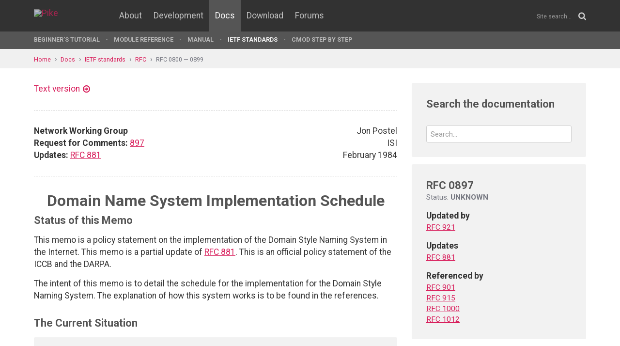

--- FILE ---
content_type: text/html; charset=UTF-8
request_url: http://pike.lysator.liu.se/docs/ietf/rfc/08/rfc0897.xml
body_size: 7587
content:
<!doctype html><html lang="en"><head><link href="//www.google-analytics.com" rel="dns-prefetch"><link href="//fonts.googleapis.com" rel="dns-prefetch"><link href="//ajax.googleapis.com" rel="dns-prefetch"><link href="/assets/img/favicon.png?v=2" rel="shortcut icon"><link href="https://fonts.googleapis.com/css?family=Roboto:400,400italic,700,700italic" rel="stylesheet"><meta charset="utf-8"><style>.page-content{background:#fff;min-height:60vh;position:relative;}</style><link href="/(cache-forever,mtime=1512655534)/assets/css/style.css" rel="stylesheet"><meta content="width=device-width, initial-scale=1.0, maximum-scale=1.5, user-scalable=yes" name="viewport"><meta content="IE=edge" http-equiv="X-UA-Compatible"><meta content="" name="keywords"><meta content="Generated document" name="description"><title>RFC 897: Domain Name System Implementation Schedule - Pike Programming Language</title><!--[if lt IE 9]><script src="/assets/js/polyfills/html5shiv.min.js"></script><![endif]--><meta content="Domain Name System Implementation Schedule" property="og:title"><meta content="https://pike.lysator.liu.se/docs/ietf/rfc/08/rfc0897.xml" property="og:url"><meta content="website" property="og:type"></head><!--[if lte IE 9]><body class="oldie"><![endif]--><!--[if !IE]><!--><body><!--<![endif]--><div class="head-msg" id="head-msg"></div><!-- robots:noindex --><header id="site-header"><nav><div class="site-wrap site-padding"><div class="site-logo"><a href="/"><img alt="Pike" src="/assets/img/pike-logo.svg"></a></div><div id="burger"><button><span class="bar"></span><span class="bar"></span><span class="bar"></span><span class="bar"></span></button></div><ul class="topmenu" id="topmenu"><li class=""><a href="/">Home</a></li><li  class="normal"><a href="/about/">About</a></li><li  class="normal"><a href="/development/">Development</a></li><li  class="is-current-page"><a href="/docs/">Docs</a></li><li  class="normal"><a href="/download/">Download</a></li><li  class="normal"><a href="/forums/">Forums</a></li></ul><div id="site-search"><form action="/search.xml" method="get"><input name="__state" type="hidden" value="f72ebf340782f169f3cf92f8c6fc41de$seJzblp1qoAEABvYB3w==" />
<input name="_roxen_wizard_id" type="hidden" value="7620aaa3" />
<input autocomplete="off" name="q" placeholder="Site search..." type="search"><i class="fa fa-search"></i></form></div></div><div class="submenu-wrapper"><div id="submenu-scroll-overflow-left"></div><div id="submenu-scroll-overflow-right"></div><div class="site-wrap site-padding-sides"><ul class="submenu"><li  class="normal"><a href="/docs/tut" target="_self">Beginner's Tutorial</a></li><li  class="normal"><a href="/generated/manual/modref/" target="_self">Module reference</a></li><li  class="normal"><a href="/docs/man" target="_self">Manual</a></li><li  class="is-current-page"><a href="/docs/ietf/">IETF standards</a></li><li  class="normal"><a href="/docs/cmod-step-by-step/">CMOD step by step</a></li></ul></div></div></nav></header><!-- /robots:noindex --><script src="/(cache-forever,mtime=1476306733)/assets/js/start.min.js"></script><div class="page-content"><!-- robots:noindex --><div class="breadcrumbs"><div class="site-wrap"><a  href="/">Home</a><a  href="/docs/">Docs</a><a  href="/docs/ietf/">IETF standards</a><a  href="/docs/ietf/rfc/">RFC</a><a  href="/docs/ietf/rfc/08/">RFC 0800 — 0899</a></div></div><div id="side-menu-top-container"></div><!-- /robots:noindex --><div class="section"><div class="site-wrap site-padding no-padding-top"><div class="row"><div class="col-sm-8"><main><section class="section hard--top"><div class="component no-margin-bottom href-component variant-5"><a href="rfc0897.txt">Text version</a></div><div class="divider dotted"><hr></div><div class="row"><div class="col-md-6"><strong>Network Working Group</strong><br>
<strong>Request for Comments:</strong> <a href="/docs/ietf/rfc/08/rfc0897.xml">897</a><br>
<strong>Updates:</strong> <a href="/docs/ietf/rfc/08/rfc0881.xml">RFC 881</a><br>
</div><div class="col-md-6 align-right">Jon Postel<br>
ISI<br>
February 1984<br>
</div></div><div class="divider dotted"><hr></div><div class="rfc">


<h1 style="text-align:center; float:center;">Domain Name System Implementation Schedule</h1>


<h2>Status of this Memo</h2>

<dl><dd>
<p>
This memo is a policy statement on the implementation of the Domain
Style Naming System in the Internet.  This memo is a partial update
of <a href="/docs/ietf/rfc/08/rfc0881.xml">RFC 881</a>.  This is an official policy statement of the ICCB and the
DARPA.
</p>

<p>
The intent of this memo is to detail the schedule for the
implementation for the Domain Style Naming System.  The explanation
of how this system works is to be found in the references.
</p>

</dd></dl>

<h2>The Current Situation</h2>

<dl><dd>
<pre>   Simple Names
</pre>
<dl><dd>
<p>
Hosts in the ARPA research and DDN operational communities are
currently assigned names in a flat or global name space of
character strings.  There are some limits on these names.  They
must start with a letter, end with a letter or digit and have only
letters or digits or hyphen as interior characters.  Case is not
significant.
</p>

</dd></dl>
<pre>         For example:  USC-ISIF
   
   Tables
</pre>
<dl><dd>
<p>
Every host in the Internet is expected to have a way of
translating the name of any other host into its Internet address.
</p>

<p>
By and large, the name to address translation is done by looking
up the information in a table of all hosts.
</p>

<p>
The maintenance of this table is centralized at the Network
Information Center (NIC).  Each host is expected to obtain a
current copy of the table on a timely basis.
</p>

</dd></dl>
<p>
Interface to the World
</p>

<dl><dd>
<p>
A great deal of mail moves between the Internet and other
"systems" that somehow transport mail among computers.  This is
currently done by hiding some sort of "other-system" addressing
information in the local-part of the mail address and using a
mail-relay host in the host-part of the mailbox.
</p>

</dd></dl>
</dd></dl>

<h2><a href="/docs/ietf/rfc/08/rfc0897.xml">RFC 897</a>                                                    February 1984</h2>
<h2>Domain Implementation Schedule</h2>

<dl><dd>
<dl><dd>
<p>
For example,
</p>

</dd></dl>
<pre>         OBERST%EDUCOM.MAILNET@MIT-MULTICS
         EDMISTON.CIC@CSNET-RELAY
</pre>
</dd></dl>

<h2>The Future Situation</h2>

<dl><dd>
<pre>   Hierarchical Names
</pre>
<dl><dd>
<p>
Because of the growth of the Internet, structured names (or domain
style names) will be used.  Each element of the structured name
will be a character string (with the same constraints that
previously applied to the simple names).
</p>

</dd></dl>
<pre>         For example:  F.ISI.USC.ARPA
   
   Servers
</pre>
<dl><dd>
<p>
Every host in the Internet will be expected to have a way of
translating the name of any other host into its Internet address.
</p>

<p>
By and large, the name to address translation will be done by
interacting with a service.  There will be a number of servers
that each hold a portion of the name to address information.
</p>

<p>
The maintenance of the translation data will be subdivided and
distributed.
</p>

</dd></dl>
<p>
There are several stages of implementation for the servers and
several levels of development for use of the domain style names.
</p>

<dl><dd>
<p>
First, there is the simple substitution of the domain style names
for the current host names, and the subdivision of these into
several domains.  At this stage all domain style names directly
translate to host addresses and all domain style names have two
components.
</p>

</dd></dl>
<pre>         For example:  USC-ISIF.ARPA  or  USC-ISIA.DDN
</pre>
</dd></dl>

<h2 style="text-align:center; float:center;">and:  Postel@USC-ISIF.ARPA  or  Kahn@USC-ISIA.DDN</h2>

<dl><dd>
<dl><dd>
<dl><dd>
<p>
Here we expect that "USC-ISIF.ARPA" is the name of an Internet
host and that we can send mail for "Postel" to the SMTP port on
that host.  It may be that some backward host can still fake it
by ignoring the ".ARPA" and looking up an address for
"USC-ISIF".
</p>

</dd></dl>
</dd></dl>
</dd></dl>

<h2><a href="/docs/ietf/rfc/08/rfc0897.xml">RFC 897</a>                                                    February 1984</h2>
<h2>Domain Implementation Schedule</h2>

<dl><dd>
<dl><dd>
<dl><dd>
<p>
Using the domain name servers (but not the tables) mail
forwarding may be supported.  A domain name server query can
say "I want to send mail to ABCDEF.ARPA".  The response might
be "to send mail to ABCDEF.ARPA send it to the mail relay
GHIJKL.ARPA at address 123.123.123.123".
</p>

</dd></dl>
<p>
Second, there is an extension to more name components.
</p>

</dd></dl>
<pre>         For example:  F.ISI.USC.ARPA  or  A.USC-ISI.DDN
</pre>
</dd></dl>

<h2 style="text-align:center; float:center;">and:  Postel@F.ISI.USC.ARPA  or  Kahn@A.USC-ISI.DDN</h2>

<dl><dd>
<dl><dd>
<dl><dd>
<p>
Here we expect that "F.ISI.USC.ARPA" is the name of an Internet
host and that we can send mail for "Postel" to the SMTP port on
that host.  It is unlikely that a backward host can hack this
at all.
</p>

</dd></dl>
<p>
Third, there is an extension to domain style names that may
represent only organizations or administrative entities.  Finding
a host that represents such entities may require a level of
indirection in the search.
</p>

</dd></dl>
<pre>         For example:  USC-ISI.ARPA  or  ARPA.DDN
         
         and:  Postel@USC-ISI.ARPA  or  Kahn@ARPA.DDN
</pre>
<dl><dd>
<dl><dd>
<p>
Here we don't count on "USC-ISI.ARPA" being the name of an
Internet host.  When we want to send mail to "Postel" we ask
the domain name server about sending mail to "USC-ISI.ARPA".
The server will tell us the name (and address) of a real
Internet host that handles mail on this organizations behalf,
for example, "F.USC-ISI.ARPA = 10.2.0.52". We then send mail
for "Postel" to the SMTP port on F.USC-ISI.ARPA.
</p>

</dd></dl>
</dd></dl>
<p>
Interface to the World
</p>

<dl><dd>
<p>
Mail will continue to move between the Internet and other
"systems".  This may be done by designating some sort of
"other-system" representative organization in the domain server
data bases that can indirect mail to a mail-relay host.
</p>

<p>
For example,
</p>

</dd></dl>
<pre>         OBERST@EDUCOM.MAILNET
         EDMISTON@CIC.CSNET
</pre>
</dd></dl>

<h2><a href="/docs/ietf/rfc/08/rfc0897.xml">RFC 897</a>                                                    February 1984</h2>
<h2>Domain Implementation Schedule</h2>


<h2>The Transition Situation</h2>

<dl><dd>
<p>
Actually, the situation is a bit more complicated, of course.  A
number of hosts are already using domain style names under the
constraint that their domain style name is exactly their old style
name with the string ".ARPA" appended.  The first transition step is
to have all hosts do this, and then to eliminate the user of old
style names altogether.
</p>

<p>
Please note carefully that two types of changes are being made:
</p>

<dl><dd>
<p>
One is a change in the support mechanism for translating a host
name to an internet address,
</p>

<dl><dd>
<p>
that is from using local copies of a full centrally maintained
table to dynamically accessing a distributed set of servers
each posesing a portion of a data base maintained in a
distributed fashion.
</p>

</dd></dl>
<p>
The other is a change in the host names themselves,
</p>

<dl><dd>
<p>
from a flat global space of unstructured strings to a
hierarchical structure of names.
</p>

</dd></dl>
</dd></dl>
<p>
There are four steps to the transition plan.
</p>

<dl><dd>
<p>
First, change from old names to domain style names.
</p>

</dd></dl>
<pre>         host-name --&gt; host-name.ARPA
</pre>
<dl><dd>
<p>
Second, one domain to a few domains.
</p>

</dd></dl>
</dd></dl>

<h3 style="text-align:center; float:center;">host-name.ARPA --&gt; host-name.ARPA and host-name.DDN</h3>

<dl><dd>
<dl><dd>
<p>
Third, change from using central tables to using name servers.
</p>

<p>
Fourth, allow many domains.
</p>

</dd></dl>
<p>
There are two communities that are taking slightly different courses
in this transition.  The ARPA research community is making the full
transition.  The DDN operational community is making the change in
naming on the same schedule, but is not requiring hosts in the DDN
operational community make the change to using servers at the same
time (they can if they want to).  The DDN PMO will establish a
schedule for that change at a later time.  The NIC will maintain a
central table of all DDN operational hosts.
</p>

</dd></dl>

<h2><a href="/docs/ietf/rfc/08/rfc0897.xml">RFC 897</a>                                                    February 1984</h2>
<h2>Domain Implementation Schedule</h2>

<dl><dd>
<p>
Interface to the World
</p>

<dl><dd>
<p>
The interchange of mail with "other-systems" will have to continue
pretty much as it does now (except that RELAY-HOST will become
RELAY-HOST.ARPA) until organization names can be used.  Then
representative organizations can be designated for each
"other-system" in the domain server data bases that will then
indirectly specify a mail-relay host.
</p>

</dd></dl>
</dd></dl>

<h2>Policy Statement</h2>

<dl><dd>
<p>
The names of hosts will be changed to domain style names.  Hosts will
begin to use domain style names on 14-Mar-84 and the use of old style
names will be completely phased out before 2-May-84.
</p>

<p>
This applies to both the ARPA research hosts and the DDN operational
hosts.
</p>

</dd></dl>

<h2>Implication</h2>

<dl><dd>
<p>
All Hosts Change Names
</p>

<dl><dd>
<p>
The impact of introducing the domain style names is that all hosts
change their names at least once.  Hosts that move to new domains
or subdomains may change their names several times.
</p>

<p>
Hosts have an official (or primary) name and possibly several
nicknames.  When mail is sent from a host, the official name is
used in the mail header address fields.
</p>

</dd></dl>
<pre>      Suppose, that in the old days before domains were thought of, a
      host changed its name.  What is the impact on users of changing
      the name of a host?  Suppose one host changed its name from FOO to
      BAR.
      
         Mail
</pre>
<dl><dd>
<dl><dd>
<p>
Mail that was sent before the name was changed can not be
answered using mail program commands that automatically fill
in the return address.  While it may be possible to use
special tricks to fix up the "From" or the "To" users
addresses, the "Cc" addresses are very difficult to correct.
</p>

<p>
Mail that was sent to JOE@ABC from FRED@FOO can not be
answered unless the change of name is known to the user or
the mail program an ABC and the host name BAR substituted
for FOO.
</p>

</dd></dl>
</dd></dl>
</dd></dl>

<h2><a href="/docs/ietf/rfc/08/rfc0897.xml">RFC 897</a>                                                    February 1984</h2>
<h2>Domain Implementation Schedule</h2>

<dl><dd>
<dl><dd>
<dl><dd>
<p>
Mail that is sent to JOE@ABC from SAM@DEF with a cc to
FRED@FOO can not be answered easily.
</p>

</dd></dl>
</dd></dl>
<pre>         Mailing Lists
</pre>
<dl><dd>
<dl><dd>
<p>
Any mailing lists that have mailboxes on the host that
changed names will now have incorrect entries.
</p>

</dd></dl>
<p>
The point is that while the host that changed names may be able to
use special tricks for a while to fix things up for the users, it
is difficult for other hosts to do this.
</p>

<p>
A general trick is to make the old name a nickname for the host
for some period of time.
</p>

<p>
The introduction of domain style names means that all hosts change
their names essentially at the same time.
</p>

</dd></dl>
<pre>         For example, USC-ISIF changes to USC-ISIF.ARPA
</pre>
<dl><dd>
<p>
To lessen the resulting havoc, the initial set of new names has a
fixed relationship to the old names.  The first set of domain
style names is exactly the old names with the domain name "ARPA"
appended.  That is, if a hosts old name was "HOST-NAME", then its
new name is "HOST-NAME.ARPA".
</p>

<p>
To further lessen the havoc, there will be a period of time when
both the old and the new names are allowed.  That is, the old
names will be nicknames for a while.
</p>

</dd></dl>
<pre>   Primary Names
</pre>
<dl><dd>
<p>
In to old style names, host have an official or primary names and
may have several nicknames.  For example,
</p>

</dd></dl>
<pre>         Primary Name             Nicknames
         
         USC-ISIF                 ISIF
         
         ADA-VAX                  ISI-VAXB  AJPO  VAXB
</pre>
<dl><dd>
<p>
In any case, the data base in such than given any of the names for
a host one can find the address, and given the address one can
find the primary name.
</p>

<p>
In the new domain style name system this property must be
maintained.  That is, given the Internet address of a host one
</p>

</dd></dl>
</dd></dl>

<h2><a href="/docs/ietf/rfc/08/rfc0897.xml">RFC 897</a>                                                    February 1984</h2>
<h2>Domain Implementation Schedule</h2>

<dl><dd>
<dl><dd>
<p>
must be able to find the primary name of that host.  This calls
for careful management of the distributed database by those in
charge of the domains and subdomains.
</p>

</dd></dl>
</dd></dl>

<h2>The Time Table</h2>

<dl><dd>
<pre>   -- Nov 83  Plan and Schedule
</pre>
<dl><dd>
<p>
At this point the overall plan for the implementation of domain
style names and name servers, and a schedule of events was
published (RFC-881).  Also the draft design and specification for
the protocol and data base were published (RFC-882, RFC-883).
</p>

</dd></dl>
<pre>   -- Nov 83  Initial Domain Style Host Name Table
</pre>
<dl><dd>
<p>
At this point a version of the host table which includes the
domain style names is made available (DHOSTS.TXT).
</p>

</dd></dl>
<pre>   -- Feb 84  Domain Requirements Specification
</pre>
<dl><dd>
<p>
At this point the requirements for establishing a new domain are
published as an RFC.
</p>

</dd></dl>
<pre>   14 Mar 84  Begin using Domain Style Names
</pre>
<dl><dd>
<p>
At this point all hosts should start using their domain style
names as their official and primary names.  The standard table of
host names contains domain style names as the official and primary
name (DHOSTS.TXT becomes HOSTS.TXT).
</p>

</dd></dl>
<pre>   04 Apr 84  Server for ARPA Domain
</pre>
<dl><dd>
<p>
At this point several domain name servers are in operation to
supply host name to internet address translations, one of these
servers is at the NIC.
</p>

</dd></dl>
<pre>   04 Apr 84  Domain Table
</pre>
<dl><dd>
<p>
At this point a master table of top level domain names and their
associated servers is established at the NIC.
</p>

</dd></dl>
<pre>   02 May 84  Stop using old style Names
</pre>
<dl><dd>
<p>
At this point the use of old style names must be completely phased
out.
</p>

</dd></dl>
</dd></dl>

<h2><a href="/docs/ietf/rfc/08/rfc0897.xml">RFC 897</a>                                                    February 1984</h2>
<h2>Domain Implementation Schedule</h2>

<dl><dd>
<pre>   02 May 84  Certain New Domains
</pre>
<dl><dd>
<p>
At this point a few new domains may be established, in particular
the DDN domain.
</p>

</dd></dl>
<pre>   06 Jun 84  General &amp; Multilevel Domains
</pre>
<dl><dd>
<p>
At this point additional new domains may be established, if they
meet the requirements.  Domain style names may have more than two
segments.
</p>

</dd></dl>
<pre>   18 Jul 84  Organizational Domains
</pre>
<dl><dd>
<p>
Domain style names may identify organizations.  Finding an address
for a host may involve a level of indirection.
</p>

</dd></dl>
<pre>   05 Sep 84  Decommission Host Table
</pre>
<dl><dd>
<p>
At this point the master host table maintained by the NIC need no
longer be complete for the ARPA research community.  A full table
of the DDN operational hosts will be maintained by the NIC.
</p>

</dd></dl>
<pre>   03 Oct 84  DDN Plan for Domains Name Service
</pre>
<dl><dd>
<p>
At this point the DDN PMO will establish a plan for the future
support of name to address translations in the DDN community.
</p>

</dd></dl>
</dd></dl>

<h2>References</h2>

<dl><dd>
<pre>   [1]  Postel, J., "The Domain Names Plan and Schedule", RFC-881, USC
   
        Information Sciences Institute, November 1983.
   
   [2]  Mockapetris, P., "Domain Names - Concepts and Facilities",
        RFC-882, USC Information Sciences Institute, November 1983.
   
   [3]  Mockapetris, P., "Domain Names - Implementation and
        Specification", RFC-883, USC Information Sciences Institute,
        November 1983.
</pre>
</dd></dl>
</div></section></main></div><div class="col-sm-4"><aside><div class="inner" id="google-search"><h2 class="header margin-bottom-imp no-margin-top">Search the documentation</h2><form action="/docs/ietf/right-column.xml" method="get"><input name="t" type="hidden" value="doc"><div class="control-group no-margin-bottom"><input autocomplete="off" class="tight" name="q" placeholder="Search..." type="search"></div></form><ul id="google-search-result"></ul><script id="google-search-template" type="text/my-template"><li><a href="${link}"><div class="title">${title}</div><div class="ref">${url}</div><div class="snippet">${snippet}</div></a></li></script></div><div class="rfc-sidebar"><h2>RFC 0897</h2><div class="status">Status: <strong>UNKNOWN</strong></div><dl><dt>Updated by</dt><dd><a href="/docs/ietf/rfc/09/rfc0921.xml" title="Domain name system implementation schedule - revised">RFC 921</a></dd><dt>Updates</dt><dd><a href="/docs/ietf/rfc/08/rfc0881.xml" title="Domain names plan and schedule">RFC 881</a></dd><dt>Referenced by</dt><dd><a href="/docs/ietf/rfc/09/rfc0901.xml" title="Official ARPA-Internet protocols">RFC 901</a></dd><dd><a href="/docs/ietf/rfc/09/rfc0915.xml" title="Network mail path service">RFC 915</a></dd><dd><a href="/docs/ietf/rfc/10/rfc1000.xml" title="Request For Comments reference guide">RFC 1000</a></dd><dd><a href="/docs/ietf/rfc/10/rfc1012.xml" title="Bibliography of Request For Comments 1 through 999">RFC 1012</a></dd></dl></div></aside></div></div></div></div></div><!-- robots:noindex --><footer class="site-footer"><div class="site-wrap site-padding"><div class="row"><div class="col-xs-6"><a class="dimmed" href="/" title="To the start page"><img alt="Pike logo" id="pike-logo-footer" src="/assets/img/pike-logo.svg"></a></div></div></div></footer><script>window.ROXEN=window.ROXEN||{};window.ROXEN.version='Roxen/6.2.236-r1'.replace(/.*?\/(\d+\.\d+).*/,function(){return arguments[1];});</script><script src="//ajax.googleapis.com/ajax/libs/jquery/2.1.3/jquery.min.js"></script><script src="/(cache-forever,mtime=1483026207)/assets/js/main.min.js"></script><script>
      (function(i,s,o,g,r,a,m){i['GoogleAnalyticsObject']=r;i[r]=i[r]||function(){
      (i[r].q=i[r].q||[]).push(arguments)},i[r].l=1*new Date();a=s.createElement(o),
      m=s.getElementsByTagName(o)[0];a.async=1;a.src=g;m.parentNode.insertBefore(a,m)
      })(window,document,'script','//www.google-analytics.com/analytics.js','ga');
      ga('create', 'UA-75948411-1', 'auto');
      ga('send', 'pageview');
    </script><noscript><iframe height="0" src="//www.googletagmanager.com/ns.html?id=GTM-KVB6WH" style="display:none;visibility:hidden" width="0"></iframe></noscript><script>(function(w,d,s,l,i){w[l]=w[l]||[];w[l].push({'gtm.start':new Date().getTime(),event:'gtm.js'});var f=d.getElementsByTagName(s)[0],j=d.createElement(s),dl=l!='dataLayer'?'&l='+l:'';j.async=true;j.src='//www.googletagmanager.com/gtm.js?id='+i+dl;f.parentNode.insertBefore(j,f);})(window,document,'script','dataLayer','GTM-KVB6WH');</script><!-- /robots:noindex --><div class="show-bp" id="showBp"></div></body></html>